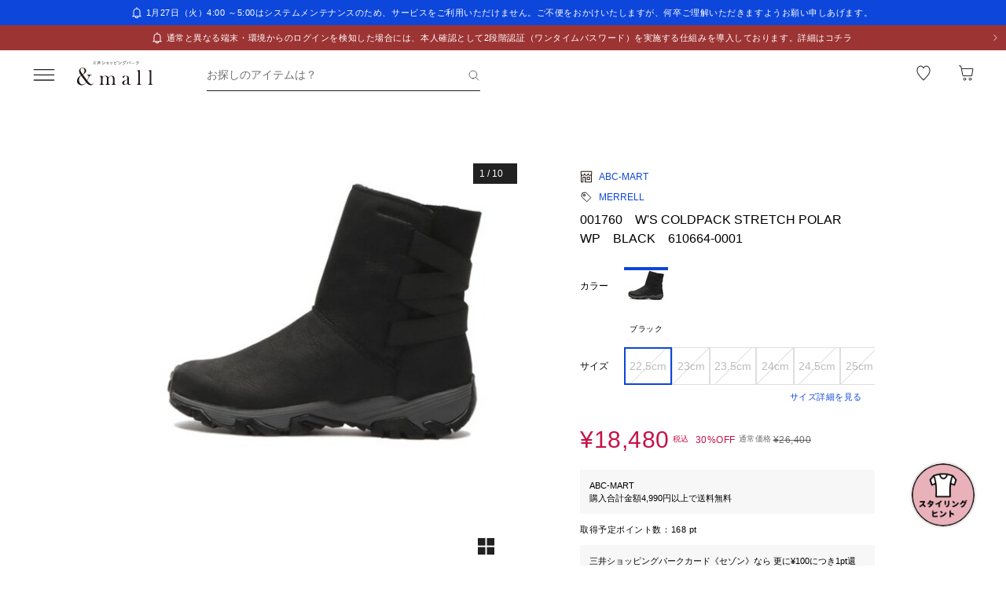

--- FILE ---
content_type: text/javascript; charset=utf-8
request_url: https://mitsui-shopping-park.com/ec/_nuxt/CByvDzGbBc61qESV.js
body_size: 733
content:
import{_ as f}from"./BgBZoYKX7-f4Z1t3.js";import{b as C,f as g,N as F,g as _,_ as S}from"./bhbmsD8q1w0-oaOO.js";import{C as b,E as U,a7 as n,av as h,ao as E,au as N,ar as r,as as o,aw as T,D as a}from"./CYhTgotj1v1Nr6ES.js";const y=b({__name:"ListSpecialFeatureCard",props:{listFeature:{},isFullFirst:{type:Boolean,default:!1},classSP:{},maxVisibleCount:{},hasCondensedMargin:{type:Boolean,default:!1},transitionType:{},isFullAll:{type:Boolean,default:!1},imageSizePC:{},mfintid:{}},setup(p){const t=p,{toSearchUrl:d}=C(),u=U(()=>({pc:1,sp:2})),c=(e,m)=>{const i=_("/feature/[slug]",{params:{slug:e},query:t.mfintid?{mfintid:t.mfintid}:void 0});return d(i,m,t.transitionType)};return(e,m)=>{const i=f;return o(),n("div",{class:r(["list-special-feature-card",[e.classSP]])},[h("ul",{class:r(["list",{"-is-first":e.isFullFirst}])},[(o(!0),n(E,null,N(e.listFeature,(s,l)=>(o(),n("li",{key:s.featureId,class:r(["item",{"-sp-hidden":e.maxVisibleCount?.sp&&l+1>e.maxVisibleCount.sp,"-pc-hidden":e.maxVisibleCount?.pc&&l+1>e.maxVisibleCount.pc}])},[T(i,{title:s.title||"",titleLineNumber:{pc:a(u).pc,sp:a(u).sp},url:c(s.featureSlug,s.beaconUrl),imageUrl:s.imageUrl||a(F).FEATURE,altText:s.title||"",date:("formatter"in e?e.formatter:a(g)).dateTime(s.publishedAt,"YYYY/M/D"),isFull:e.isFullFirst&&l===0||e.isFullAll,hasCondensedMargin:e.hasCondensedMargin,imageSizePC:e.imageSizePC,isFullSizeContentSp:"",fromFeatureList:""},null,8,["title","titleLineNumber","url","imageUrl","altText","date","isFull","hasCondensedMargin","imageSizePC"])],2))),128))],2)],2)}}}),P=S(y,[["__scopeId","data-v-c6dd205e"]]);export{P as _};


--- FILE ---
content_type: text/javascript; charset=utf-8
request_url: https://mitsui-shopping-park.com/ec/_nuxt/DgHMthiHne0m4FPZ.js
body_size: 607
content:
import{A as r,al as _,am as u,an as n,ao as k,a7 as I,ap as T,aq as U,ar as v,o as m,g as B}from"./bhbmsD8q1w0-oaOO.js";import{u as D}from"./Cz90jOHmTLdLMPdF.js";import{H as F}from"./CYhTgotj1v1Nr6ES.js";const P=()=>{const c=r("useReturnsStore.shopOrderNumber",()=>""),d=r("useReturnsStore.isFromConfirm",()=>!1);_((e,t)=>{d.value=t.path===B("/returns/confirm")});const i=u(k,n()),a=I("state-selectedSkus",()=>i.value??[]),f=r("useReturnsStore.ifMatchHeader",()=>({})),R=r("useReturnsStore.getReturnCouponRequestBody",()=>({})),S=r("useReturnsStore.shopOrderDetails",()=>({})),h=r("useReturnsStore.refundItems",()=>({})),O=u(T,n()),l=u(U,n()),g=v("useReturnsStore.pageUrlBeforeEntry",""),E=async()=>{const{data:e,error:t}=await D("/web/shop-order-details/{cartOrderNumber}/{shopOrderNumber}",{method:"get",params:{cartOrderNumber:l.value??"",shopOrderNumber:c.value},preferCache:!0,shouldFetch:!0});return{data:e,error:t}},N=e=>{const t=a.value.map(s=>s.split(":count")[0]),C=e?.shopOrderList?.flatMap(s=>s.shippingOrderList?.flatMap(o=>o.shopOrderDetailInformationList).filter(m)).filter(m)||[],p=[];return t.forEach(s=>{const o=C.find(b=>b.mallSkuId===s);if(o)return p.push(o)}),p};return F(a,e=>{i.value=e}),{isFromConfirm:d,shopOrderNumber:c,selectedSkus:a,ifMatchHeader:f,requestBodyForGetReturnCoupon:R,shopOrderDetails:S,refundItems:h,cartOrderNumber:l,integrateShopOrderId:O,pageUrlBeforeEntry:g,getShopOrderDetails:E,getTargetProducts:N}};export{P as u};


--- FILE ---
content_type: text/javascript; charset=utf-8
request_url: https://mitsui-shopping-park.com/ec/_nuxt/Bt7z6AW6Lyv3tHyg.js
body_size: 927
content:
import{b as h}from"./DjHMZlEsQ-0DDJmp.js";import{c as k,a as _,_ as w}from"./bhbmsD8q1w0-oaOO.js";import{C as g,a7 as a,av as m,at as b,ao as B,au as y,aw as n,az as S,ar as d,as as t}from"./CYhTgotj1v1Nr6ES.js";const N={class:"list"},R={key:0,class:"item -sp-show"},V=g({__name:"ListProductCard",props:{listProduct:{},favoriteProducts:{default:()=>[]},classSP:{default:"-typescrollsp"},classPC:{},classMargin:{},linkMore:{},showRank:{type:Boolean,default:!1},showRemoveButton:{type:Boolean},maxVisibleCount:{},isNewTab:{type:Boolean,default:!1},isPreview:{type:Boolean,default:!1},isProperLink:{type:Boolean},mfintid:{},variableImageSize:{},inCarousel:{type:Boolean,default:!1},itemRefs:{},hideShopName:{type:Boolean}},emits:["changeFavorite","removeProduct","productClick"],setup(u,{emit:c}){const p=u,i=c,f=p.itemRefs;return(e,r)=>{const v=h,C=_,P=k;return t(),a("div",{class:d(["list-product-card",[e.classSP,e.classPC,e.classMargin]])},[m("ul",N,[(t(!0),a(B,null,y(e.listProduct,(o,s)=>(t(),a("li",{key:o.goodsCode+s.toString(),ref_for:!0,ref_key:"refs",ref:f,class:d(["item",{"-sp-hidden":e.maxVisibleCount?.sp&&s+1>e.maxVisibleCount.sp,"-pc-hidden":e.maxVisibleCount?.pc&&s+1>e.maxVisibleCount.pc}])},[n(v,{product:o,favoriteProducts:e.favoriteProducts,rank:e.showRank?s+1:void 0,carousel:e.inCarousel,isNewTab:e.isNewTab,showRemoveButton:e.showRemoveButton,isProperLink:e.isProperLink,mfintid:e.mfintid,isPreview:e.isPreview,variableImageSize:e.variableImageSize,hideShopName:e.hideShopName,onChangeFavorite:l=>o.goodsCode&&i("changeFavorite",o.goodsCode),onRemoveProduct:l=>o.skuCode&&i("removeProduct",o.skuCode),onProductClick:l=>i("productClick",o)},null,8,["product","favoriteProducts","rank","carousel","isNewTab","showRemoveButton","isProperLink","mfintid","isPreview","variableImageSize","hideShopName","onChangeFavorite","onRemoveProduct","onProductClick"])],2))),128)),e.classSP==="-typescrollsp"&&e.linkMore?(t(),a("li",R,[n(P,{class:"more",to:e.linkMore,noRel:""},{default:S(()=>[r[0]||(r[0]=m("p",{class:"text"},"もっと見る",-1)),n(C,{class:"icon",name:"arrow_black_right_03",size:"max"})]),_:1},8,["to"])])):b("",!0)])],2)}}}),F=w(V,[["__scopeId","data-v-fd43e09c"]]);export{F as _};


--- FILE ---
content_type: text/javascript; charset=utf-8
request_url: https://mitsui-shopping-park.com/ec/_nuxt/eXtDKUxrMnSLdlZk.js
body_size: 79
content:
import{s as t,c as a,g as e,b as n}from"./TECOQG_F_7wwEi8x.js";import{aZ as o,a_ as y}from"./bhbmsD8q1w0-oaOO.js";var l=Object.getOwnPropertySymbols,m=l?function(r){for(var s=[];r;)a(s,e(r)),r=o(r);return s}:t;function i(r){return n(r,y,m)}export{i as g};
